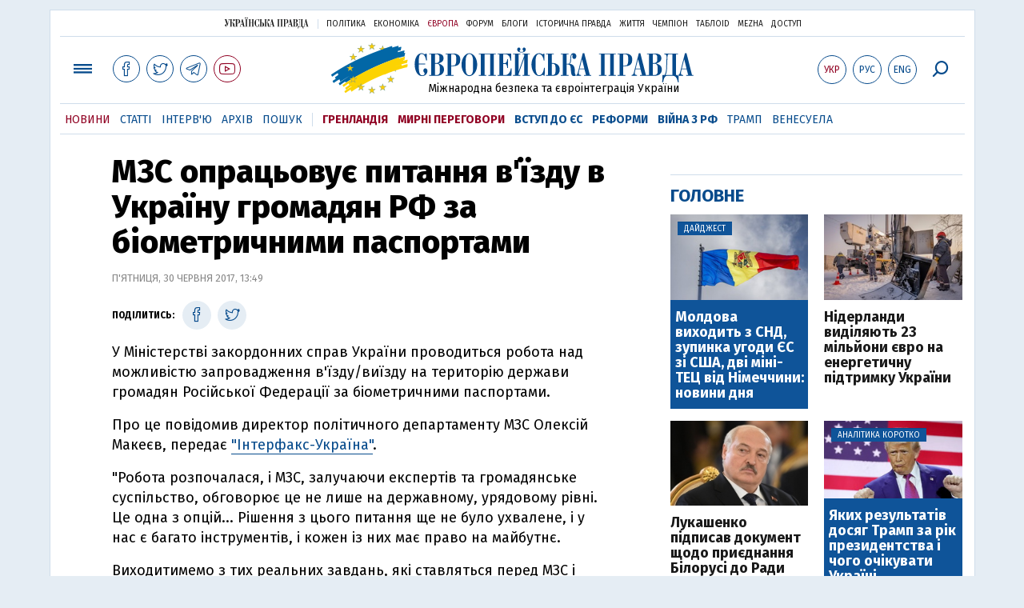

--- FILE ---
content_type: text/html; charset=utf-8
request_url: https://www.eurointegration.com.ua/news/2017/06/30/7067883/
body_size: 8252
content:
<!doctype html><html lang="uk"><head><script async src="https://cdn.onthe.io/io.js/BatfCWqbjmxr"></script>
<script>window._io_config=window._io_config||{},window._io_config["0.2.0"]=window._io_config["0.2.0"]||[],window._io_config["0.2.0"].push({page_url:"https://www.eurointegration.com.ua/news/2017/06/30/7067883/",page_url_canonical:"/news/2017/06/30/7067883/",page_title:"МЗС опрацьовує питання в'їзду в Україну громадян РФ за біометричними паспортами",page_type:"article",page_language:"ua",article_authors:[],article_categories:[],article_subcategories:[],article_type:"news",article_word_count:"237",article_publication_date:"Fri, 30 Jun 2017 13:49:00 +0300"})</script><title>МЗС опрацьовує питання в'їзду в Україну громадян РФ за біометричними паспортами | Європейська правда</title><meta name="viewport" content="width=device-width,initial-scale=1,maximum-scale=1,user-scalable=yes"><link href="https://fonts.googleapis.com/css?family=Fira+Sans:400,400i,700,700i,800,800i&amp;subset=cyrillic" rel="stylesheet"><link rel="stylesheet" href="/misc/v3/index.css?v=26"><link rel="stylesheet" href="/misc/v3/responsive.css?v=18"><script src="/misc/v3/jquery-1.9.1.min.js"></script>
<script src="/misc/v3/common.js?v=11"></script>
<script src="/misc/v3/matchMedia.js"></script>
<script src="/misc/v3/endless_ukr.js?v=3"></script><meta name="google-site-verification" content="tWwp9J-eMNf-6HWgQzkKELIHtAw9jQO63DHPWqBo-rc"><meta name="robots" content="index,follow"><link rel="canonical" href="https://www.eurointegration.com.ua/news/2017/06/30/7067883/"><link rel="amphtml" href="https://www.eurointegration.com.ua/news/2017/06/30/7067883/index.amp"><link rel="alternate" href="https://www.eurointegration.com.ua/news/2017/06/30/7067883/" hreflang="uk"><link rel="alternate" href="https://www.eurointegration.com.ua/rus/news/2017/06/30/7067883/" hreflang="ru"><meta property="og:title" content="МЗС опрацьовує питання в’їзду в Україну громадян РФ за біометричними паспортами"><meta property="og:type" content="politician"><meta property="og:url" content="https://www.eurointegration.com.ua/news/2017/06/30/7067883/"><meta property="og:image" content="https://img.eurointegration.com.ua/images/fblogo.gif"><meta property="og:site_name" content="Європейська правда"><meta property="fb:app_id" content="552500884859152"><meta property="og:description" content="У Міністерстві закордонних справ України проводиться робота над можливістю запровадження в’їзду/виїзду на територію держави громадян Російської Федерації за біометричними паспортами."><meta name="twitter:card" content="summary_large_image"><meta name="twitter:site" content="@EuropeanPravda"><meta name="twitter:title" content="МЗС опрацьовує питання в’їзду в Україну громадян РФ за біометричними паспортами"><meta name="twitter:description" content="У Міністерстві закордонних справ України проводиться робота над можливістю запровадження в’їзду/виїзду на територію держави громадян Російської Федерації за біометричними паспортами."><meta name="twitter:image:src" content="https://img.eurointegration.com.ua/images/fblogo.gif"><script type="application/ld+json">{"@context":"https://schema.org","@type":"NewsArticle","headline":"МЗС опрацьовує питання в'їзду в Україну громадян РФ за біометричними паспортами","name":"МЗС опрацьовує питання в'їзду в Україну громадян РФ за біометричними паспортами","datePublished":"2017-06-30T13:49:00+03:00","dateModified":"2017-06-30T13:49:00+03:00","description":"У Міністерстві закордонних справ України проводиться робота над можливістю запровадження в’їзду/виїзду на територію держави громадян Російської Федерації за біометричними паспортами.","mainEntityOfPage":{"@type":"WebPage","@id":"https://www.eurointegration.com.ua/news/2017/06/30/7067883/"},"author":{"@type":"Organization","name":"Європейська правда"},"image":{"@type":"ImageObject","url":"https://img.eurointegration.com.ua/images/euro-logo.png","width":1200,"height":674},"publisher":{"@type":"Organization","name":"Європейська правда","logo":{"@type":"ImageObject","url":"https://img.eurointegration.com.ua/images/publisher-euro-logo.png","width":445,"height":60}}}</script><link title type="application/rss+xml" rel="alternate" href="http://www.eurointegration.com.ua/rss/"><link rel="shortcut icon" href="/favicon.ico"><style>.thumb-wrap{position:relative;padding-bottom:56.25%;height:0;overflow:hidden}.thumb-wrap iframe{position:absolute;top:0;left:0;width:100%;height:100%;border-width:0;outline-width:0}.jc-right:before{content:"\e60e"}.jc-left:before{content:"\e60d"}</style><style type="text/css"><!--.zoomimg:after{background-image:url(https://www.eurointegration.com.ua/files/2/f/2f3dee0-zoom1.svg)!important}@media screen and (min-width:921px){.top_all_sections .top_menu__link:first-child{margin-left:12px;margin-right:12px}.top_options .top_options__item:last-child{margin-left:12px;margin-right:12px}}@media screen and (max-width:600px){.post__social__item{width:36px;min-width:36px}}@media screen and (min-width:780px) and (max-width:920px){.post__social__item{min-width:36px}}.layout_section_inner .content_column{width:95%}@media screen and (max-width:920px){.modal_local{top:98px!important}}.article_main .article__date{font:12px/1.3em fira sans,Arial,sans-serif}.article_img .article__media{margin-right:10px}@media screen and (max-width:920px){.layout_news_inner .right_column_content{display:none}}.article_story_grid .article__date{font:12px/1.3em fira sans,Arial,sans-serif}.article_main .article__subtitle{font:17px/1.1em fira sans,Arial,sans-serif}.article_story_grid .article__title a:after{margin:0 10px}.article_choice .article__title a:after{margin:0 10px}.label{font:22px/1em fira sans,Arial,sans-serif;font-weight:700}.common_content_articles .label{padding-bottom:14px}.news>div.article_img:first-child{margin-top:10px}.post__text ol{list-style:decimal;display:block;margin-block-start:0;margin-block-end:1em;margin-inline-start:0;margin-inline-end:0;padding-inline-start:20px;padding-left:32px}.post__text ol li{position:relative;padding:10px 0 10px 10px}.post__text ul{list-style:none;display:block;margin-block-start:0;margin-block-end:1em;margin-inline-start:0;margin-inline-end:0;padding-inline-start:20px}.post__text ul li{position:relative;padding:10px 0 10px 10px}.post__text ul li:before{content:'';width:9px;height:9px;border-radius:50%;background:#111;position:absolute;left:-18px;top:18px;z-index:2}.advtext_mob{display:block;font-family:proxima_nova_rgregular,Arial,sans-serif;font-size:9px;color:#bbb;text-transform:uppercase;text-align:left;margin-top:5px;margin-bottom:5px}@media screen and (min-width:500px){.advtext_mob{display:none}}.fb_iframe_widget_fluid_desktop,.fb_iframe_widget_fluid_desktop span,.fb_iframe_widget_fluid_desktop iframe{width:100%!important}@media screen and (max-width:920px){.article__topic{width:100%;padding:12px 0;float:none}}.modal-content{font-family:fira,Arial,sans-serif;font-weight:600}@media screen and (max-width:640px){.all-menu__additional{display:block;width:100%;margin-top:10px}.modal_local{overflow:auto;height:100vh}}@media screen and (min-width:1024px){.block_post_small{width:705px;margin:0 auto}}.post__photo img{width:100%;height:auto}.block_side_banner>*{display:none}.block_side_banner>*:not(script):not(style){display:block;margin:0 auto 15px}.post__text h3,.post__text h3 b,.post__text h3 strong,.header1,.header1 b,.header1 strong{font:25px/1.1em fira,Arial,sans-serif;font-weight:600;margin:15px 0 10px;text-align:left!important;background:0 0}.hl,.left_border{background:#e5edf4;padding:20px!important;margin:10px -15px;font-size:19px;line-height:1.3em}.hl_info{background:#fff;border:#cfddeb 1px solid;color:#444;padding:15px!important;margin:10px -15px 10px 15px;font-size:15px}.top_content_article .article_main{height:calc(100% – 15px)}.post__text h3,.post__text h3 b,.post__text h3 strong,.header1,.header1 b,.header1 strong{font:25px/1.1em fira sans,Arial,sans-serif}.post__service_bottom{margin-bottom:20px}.header1,.header1 b,.header1 strong{font-weight:700}--></style><script>$(document).ready(function(){moveTopBanner()}),$(window).resize(function(){moveTopBanner()}).resize();function moveTopBanner(){var $div,mq=window.matchMedia("(min-width: 920px)");mq.matches?($div=$(".top_content > .unit_fpage-banner"),console.log("1"),$div.length&&($div.remove(),$div.eq(0).prependTo(".common_content_articles"))):($div=$(".common_content_articles > .unit_fpage-banner"),console.log("2"),$div.length&&($div.remove(),$div.eq(0).appendTo(".top_content")))}</script><style>.top_content .unit_fpage-banner{order:1;width:100%;padding-left:12px;padding-right:12px}</style><script>(function(i,s,o,g,r,a,m){i.GoogleAnalyticsObject=r,i[r]=i[r]||function(){(i[r].q=i[r].q||[]).push(arguments)},i[r].l=1*new Date,a=s.createElement(o),m=s.getElementsByTagName(o)[0],a.async=1,a.src=g,m.parentNode.insertBefore(a,m)})(window,document,"script","//www.google-analytics.com/analytics.js","ga"),ga("create","UA-554376-13","auto"),ga("send","pageview")</script><script async src="https://pagead2.googlesyndication.com/pagead/js/adsbygoogle.js?client=ca-pub-4177955927398446" crossorigin="anonymous"></script><style>.post__text h2{padding:18px 0 10px;font-size:30px;line-height:1.15em}@media screen and (max-width:480px){.post__text h2{font-size:24px}}</style></head><body><div class="unit_header-banner"></div><header class="header"><div class="layout"><nav class="block block_project_menu"><ul class="project_menu layout_width"><li class="project_menu__item"><a href="//www.pravda.com.ua" class="main_up_logo_ukr">Українська правда</a><li class="project_menu__item"><span class="project_menu__spacer"></span><li class="project_menu__item"><a href="//www.pravda.com.ua" class="project_menu__link">Політика</a><li class="project_menu__item"><a href="//www.epravda.com.ua" class="project_menu__link">Економіка</a><li class="project_menu__item"><a href="//www.eurointegration.com.ua" class="project_menu__link project_menu__link_active">Європа</a><li class="project_menu__item"><a href="//forum.pravda.com.ua" class="project_menu__link">Форум</a><li class="project_menu__item"><a href="//blogs.pravda.com.ua" class="project_menu__link">Блоги</a><li class="project_menu__item"><a href="//www.istpravda.com.ua" class="project_menu__link">Історична правда</a><li class="project_menu__item"><a href="//life.pravda.com.ua" class="project_menu__link">Життя</a><li class="project_menu__item"><a href="//champion.com.ua" class="project_menu__link">Чемпіон</a><li class="project_menu__item"><a href="//tabloid.pravda.com.ua" class="project_menu__link">ТаблоID</a><li class="project_menu__item"><a href="//mezha.media/" class="project_menu__link">Mezha</a><li class="project_menu__item"><a href="//dostup.pravda.com.ua" class="project_menu__link">Доступ</a></ul></nav><div class="header__content"><div class="layout__inner_head"><div class="top_all_sections"><a class="top_menu__link modal_menu_open menu-link" onclick=return!1><span class="icon-menu"></span></a>
<a href="https://www.facebook.com/eupravda" target="_blank" class="top__social__item"><span class="icon-facebook"></span></a>
<a href="https://twitter.com/EuropeanPravda" target="_blank" class="top__social__item"><span class="icon-twitter"></span></a>
<a href="https://t.me/EurointegrationComUA" target="_blank" class="top__social__item"><span class="icon-telegram"></span></a>
<a href="https://www.youtube.com/@EuroPravda" target="_blank" class="top__social__item top__social__item_red"><span class="icon-youtube"></span></a></div><div class="top_options"><a href="/news/2017/06/30/7067883/" class="top_options__item top_options__item_active top_options__item_lang"><span class="options_text">Укр</span></a>
<a href="/rus/news/2017/06/30/7067883/" class="top_options__item top_options__item_lang"><span class="options_text">Рус</span></a>
<a href="/eng/" class="top_options__item top_options__item_lang"><span class="options_text">Eng</span></a>
<a href="https://www.eurointegration.com.ua/search/" onclick=return!1 class="top_options__item top_options__item_search modal_search_open search-link"><span class="icon-search"></span></a></div><div class="main_logo"><h1><a class="main_logo__link" href="/"><span class="main_logo__symbol"></span><span class="main_logo__image_ukr">Європейська правда</span></a></h1><div class="main_logo__description">Міжнародна безпека та євроінтеграція України</div></div></div><div data-vr-zone="Mobile main menu" class="modal_menu modal_local"><div class="close-link-menu"><div><a onclick=return!1 href><span class="icon-close"></span></a></div></div><div class="layout"><div class="layout__inner"><div class="wide-nav"><ul class="all-menu__main"><li data-vr-contentbox="Новини" data-vr-contentbox-url="/news/" class="all-menu__main__item"><a data-vr-headline href="/news/" class="all-menu__main__link">Новини</a><li data-vr-contentbox="Теми" data-vr-contentbox-url="/tags/" class="all-menu__main__item"><a data-vr-headline href="/tags/" class="all-menu__main__link">Теми</a><li data-vr-contentbox="Статті" data-vr-contentbox-url="/articles/" class="all-menu__main__item"><a data-vr-headline href="/articles/" class="all-menu__main__link">Статті</a><li data-vr-contentbox="Інтерв'ю" data-vr-contentbox-url="/interview/" class="all-menu__main__item"><a data-vr-headline href="/interview/" class="all-menu__main__link">Інтерв'ю</a><li data-vr-contentbox="Колонки" data-vr-contentbox-url="/experts/" class="all-menu__main__item"><a data-vr-headline href="/experts/" class="all-menu__main__link">Колонки</a><li data-vr-contentbox="Архів" data-vr-contentbox-url="/archives/" class="all-menu__main__item"><a data-vr-headline href="/archives/" class="all-menu__main__link">Архів</a><li data-vr-contentbox="Пошук" data-vr-contentbox-url="/search/" class="all-menu__main__item"><a data-vr-headline href="/search/" class="all-menu__main__link">Пошук</a></ul><ul class="all-menu__sections"><li class="all-menu__sections__item"><a href="/tags/5f117c6c1f271/" class="all-menu__sections__link top_menu__link_selected_red">Гренландія</a><li class="all-menu__sections__item"><a href="/tags/peace-talks/" class="all-menu__sections__link top_menu__link_selected_red">Мирні переговори</a><li class="all-menu__sections__item"><a href="/tags/eu-ukraine/" class="all-menu__sections__link">Вступ до ЄС</a><li class="all-menu__sections__item"><a href="/tags/reforms/" class="all-menu__sections__link">Реформи</a><li class="all-menu__sections__item"><a href="/tags/russian-crisis/" class="all-menu__sections__link">Війна з РФ</a><li class="all-menu__sections__item"><a href="/tags/trump/" class="all-menu__sections__link">Трамп</a><li class="all-menu__sections__item"><a href="/tags/venezuela/" class="all-menu__sections__link">Венесуела</a></ul><ul class="all-menu__additional"><li class="all-menu__additional__item"><a href="//www.pravda.com.ua" class="all-menu__additional__link">Українська правда</a><li class="all-menu__additional__item"><a href="//www.epravda.com.ua" class="all-menu__additional__link">Економіка</a><li class="all-menu__additional__item"><a href="//www.eurointegration.com.ua" class="all-menu__additional__link all-menu__additional__link_active">Європа</a><li class="all-menu__additional__item"><a href="//forum.pravda.com.ua" class="all-menu__additional__link">Форум</a><li class="all-menu__additional__item"><a href="//blogs.pravda.com.ua" class="all-menu__additional__link">Блоги</a><li class="all-menu__additional__item"><a href="//www.istpravda.com.ua" class="all-menu__additional__link">Історична правда</a><li class="all-menu__additional__item"><a href="//life.pravda.com.ua" class="all-menu__additional__link">Життя</a><li class="all-menu__additional__item"><a href="//tabloid.pravda.com.ua" class="all-menu__additional__link">ТаблоID</a><li class="all-menu__additional__item"><a href="//mezha.media/" class="all-menu__additional__link">Mezha</a><li class="all-menu__additional__item"><a href="//dostup.pravda.com.ua" class="all-menu__additional__link">Доступ</a></ul><div class="menu-social"><a class="menu-social__item" href="https://www.facebook.com/eupravda" target="_blank"><span class="icon-facebook"></span></a>
<a class="menu-social__item" href="https://twitter.com/EuropeanPravda" target="_blank"><span class="icon-twitter"></span></a>
<a class="menu-social__item" href="https://t.me/EurointegrationComUA" target="_blank"><span class="icon-telegram"></span></a>
<a class="menu-social__item menu-social__item_red" href="https://www.youtube.com/@EuroPravda" target="_blank"><span class="icon-youtube"></span></a></div></div></div></div></div><div class="modal modal_search modal_local"><div class="close-link close-link-search"><div><a onclick=return!1 href><span class="icon-close"></span></a></div></div><div class="layout"><div class="dialog dialog_search"><div class="search-container"><form action="https://www.eurointegration.com.ua/search/" method="get"><div class="search-form"><div><input name="search" class="search-field" type="text" placeholder="Що ви шукаєте?"></div><div><input class="search-button" type="submit" value="Знайти"></div></div></form></div></div></div></div></div><div id="current_id" style="display:none">7067883</div><nav data-vr-zone="Main menu" class="block block_menu"><div class="layout__width"><div class="nav-wrapper priority-nav"><ul class="top_menu"><li data-vr-contentbox="Новини" data-vr-contentbox-url="/news/" class="top_menu__item"><a data-vr-headline href="/news/" class="top_menu__link top_menu__link_active">Новини</a><li data-vr-contentbox="Статті" data-vr-contentbox-url="/articles/" class="top_menu__item"><a data-vr-headline href="/articles/" class="top_menu__link">Статті</a><li data-vr-contentbox="Інтерв'ю" data-vr-contentbox-url="/interview/" class="top_menu__item"><a data-vr-headline href="/interview/" class="top_menu__link">Інтерв'ю</a><li data-vr-contentbox="Архів" data-vr-contentbox-url="/archives/" class="top_menu__item"><a data-vr-headline href="/archives/" class="top_menu__link">Архів</a><li data-vr-contentbox="Пошук" data-vr-contentbox-url="/search/" class="top_menu__item"><a data-vr-headline href="/search/" class="top_menu__link">Пошук</a><li class="top_menu__item"><span class="top_menu__spacer"></span><li class="top_menu__item"><a href="/tags/5f117c6c1f271/" id="7112246" class="top_menu__link top_menu__link_selected_red">Гренландія</a><li class="top_menu__item"><a href="/tags/peace-talks/" id="7205977" class="top_menu__link top_menu__link_selected_red">Мирні переговори</a><li class="top_menu__item"><a href="/tags/eu-ukraine/" id="7134960" class="top_menu__link top_menu__link_selected">Вступ до ЄС</a><li class="top_menu__item"><a href="/tags/reforms/" id="7212963" class="top_menu__link top_menu__link_selected">Реформи</a><li class="top_menu__item"><a href="/tags/russian-crisis/" id="7133593" class="top_menu__link top_menu__link_selected">Війна з РФ</a><li class="top_menu__item"><a href="/tags/trump/" id="7079497" class="top_menu__link">Трамп</a><li class="top_menu__item"><a href="/tags/venezuela/" id="7092440" class="top_menu__link">Венесуела</a></ul></div></div></nav></div></div></header><div class="layout layout_main layout_news" id="endless7067883"><div class="layout_news_inner"><div class="article_content"><div class="content_news_column"><article class="post"><header class="post__header"><h1 class="post__title">МЗС опрацьовує питання в'їзду в Україну громадян РФ за біометричними паспортами</h1><div class="post__time">П'ятниця, 30 червня 2017, 13:49</div></header><div class="block_post"><aside class="post__service"><div class="post__statistic"></div><script type="text/javascript">function fb_share(share_url){FB.ui({method:"share",href:share_url},function(){})}function tw_share(share_url,share_title){var loc=share_url,title=encodeURIComponent(share_title);window.open("https://twitter.com/share?url="+loc+"&text="+encodeURIComponent(share_title)+"&via=EuropeanPravda&","twitterwindow","height=450, width=550, top="+($(window).height()/2-225)+", left="+$(window).width()/2+", toolbar=0, location=0, menubar=0, directories=0, scrollbars=0")}</script><div class="post__social post__social_top"><span class="post__social_text">Поділитись:</span>
<a href="https://www.facebook.com/sharer/sharer.php?u=https://www.eurointegration.com.ua/news/2017/06/30/7067883/" class="post__social__item post__social__item_facebook" target="_blank"><span class="icon icon-facebook"></span></a>
<a href onclick='return tw_share("https://www.eurointegration.com.ua/news/2017/06/30/7067883/","МЗС опрацьовує питання в&#39;їзду в Україну громадян РФ за біометричними паспортами"),!1' class="post__social__item post__social__item_twitter"><span class="icon icon-twitter"></span></a></div></aside><div class="post__text" data-io-article-url="https://www.eurointegration.com.ua/news/2017/06/30/7067883/"><p>У Міністерстві закордонних справ України проводиться робота над можливістю запровадження в'їзду/виїзду на територію держави громадян Російської Федерації за біометричними паспортами.<p>Про це повідомив директор політичного департаменту МЗС Олексій Макеєв, передає&nbsp;<a href="http://ua.interfax.com.ua/" target="_blank">"Інтерфакс-Україна"</a>.<p>"Робота розпочалася, і МЗС, залучаючи експертів та громадянське суспільство, обговорює це не лише на державному, урядовому рівні. Це одна з опцій... Рішення з цього питання ще не було ухвалене, і у нас є багато інструментів, і кожен із них має право на майбутнє.<p>Виходитимемо з тих реальних завдань, які ставляться перед МЗС і спецслужбами керівництвом держави", - сказав Макеєв під час прес-конференції "Візи та обмеження російського впливу в Україні: наступ на свободи чи вимога часу?" в Києві в п'ятницю.<div class="main_300_banner_mobile"></div><p>Він також розповів, що одним із варіантів може стати обмеження на в'їзд для певних категорій громадян РФ, які визначатимуть у процесі взаємодії зі спецслужбами, або ж ще як один варіант розглядається запровадження візового режиму.<p>За словами Макеєва, не виключено також запровадження абсолютної заборони на в'їзд в Україну з території РФ.<p>"Врешті-решт, може бути запроваджено абсолютну заборону, якщо буде з точки зору національної безпеки така необхідність", - резюмував дипломат.<p>Пізніше Макеєв розповів, що згідно з чинним законодавством до компетенції уряду входить зміна порядку в'їзду/виїзду осіб на територію країни.<p>"Сам порядок поїздок громадян регулюється міжурядовою угодою, відповідно це в повноваженнях уряду змінювати чинну на сьогодні угоду", - додав дипломат.<p>Як повідомлялося, раніше ідею запровадити в'їзд в Україну для громадян РФ за біометричними паспортами підтримали секретар Ради національної безпеки і оборони України Олександр Турчинов та перший віце-спікер парламенту Ірина Геращенко.</div><div class="post__subscribe_bottom"><div class="post__subscribe_text">Підписуйся на "Європейську правду"!</div><div class="post__subscribe_wrapper"><a class="post__subscribe__item" href="https://www.facebook.com/eupravda" target="_blank"><span class="icon-facebook"></span></a>
<a class="post__subscribe__item" href="https://twitter.com/EuropeanPravda" target="_blank"><span class="icon-twitter"></span></a>
<a class="post__subscribe__item" href="https://t.me/EurointegrationComUA" target="_blank"><span class="icon-telegram"></span></a>
<a class="post__subscribe__item post__subscribe__item_red" href="https://www.youtube.com/@EuroPravda" target="_blank"><span class="icon-youtube"></span></a></div></div><div class="post__report">Якщо ви помітили помилку, виділіть необхідний текст і натисніть Ctrl + Enter, щоб повідомити про це редакцію.</div><div class="advtext">Реклама:</div><ins class="adsbygoogle" style="display:block" data-ad-client="ca-pub-4177955927398446" data-ad-slot="7086911854" data-ad-format="auto" data-full-width-responsive="true"></ins>
<script>(adsbygoogle=window.adsbygoogle||[]).push({})</script><div class="block_related"><div class="block__head block__head_line"><div class="label"><span>Читайте також</span></div></div><div class="related"><div class="article"><div class="article__title"><a href="/news/2017/06/24/7067648/">У росіян при в'їзді в Україну будуть відбирати біометричні дані - Турчинов</a>
<span class="article__date"></span></div></div><div class="article"><div class="article__title"><a href="http://www.pravda.com.ua/news/2017/05/19/7144396/" target="_blank">Кулеба: Лавров заговорив про "візову дискримінацію росіян у Криму"</a>
<span class="article__date"></span></div></div><div class="article"><div class="article__title"><a href="/news/2017/06/7/7066781/">Лавров обіцяє візи для українців в разі запровадження віз для РФ</a>
<span class="article__date"></span></div></div></div></div><aside class="block_choice_mobile"></aside><div class="article_300_banner_mobile"></div><a name="comments"></a><div class="fb-comments" data-href="https://www.eurointegration.com.ua/news/2017/06/30/7067883/" data-width="100%" data-numposts="2" data-colorscheme="light"></div></div></article></div></div><aside class="right_article_column"><div class="right_column_content"><div class="main_300_banner"><div class="block_side_banner"></div></div><div class="block_news block_news_side_top"><h2 class="label"><span>Головне</span></h2><div class="block_news_side_top__inner"><div class="article article_choice article_choice_bg"><div class="article__body"><div class="article__media"><img src="https://img.eurointegration.com.ua/images/doc/7/a/7a98fda---------2.jpeg" alt class="article__img" width="220" height="136"><div class="article__label"><span>Дайджест</span></div></div><h3 class="article__title"><a href="/news/2026/01/20/7229478/">Молдова виходить з СНД, зупинка угоди ЄС зі США, дві міні-ТЕЦ від Німеччини: новини дня</a></h3></div></div><div class="article article_choice"><div class="article__body"><div class="article__media"><img src="https://img.eurointegration.com.ua/images/doc/d/b/dbb7c33-g-h4-ffxkaa2pal.jpeg" alt class="article__img" width="220" height="136"></div><h3 class="article__title"><a href="/news/2026/01/20/7229473/">Нідерланди виділяють 23 мільйони євро на енергетичну підтримку України</a></h3></div></div><div class="article article_choice"><div class="article__body"><div class="article__media"><img src="https://img.eurointegration.com.ua/images/doc/8/a/8aa7160---.jpg" alt class="article__img" width="220" height="136"></div><h3 class="article__title"><a href="/news/2026/01/20/7229460/">Лукашенко підписав документ щодо приєднання Білорусі до Ради миру Трампа</a></h3></div></div><div class="article article_choice article_choice_bg"><div class="article__body"><div class="article__media"><img src="https://img.eurointegration.com.ua/images/doc/1/f/1fadf9f---------2.jpg" alt class="article__img" width="220" height="124"><div class="article__label"><span>Аналітика коротко</span></div></div><h3 class="article__title"><a href="/news/2026/01/20/7229454/">Яких результатів досяг Трамп за рік президентства і чого очікувати Україні</a></h3></div></div></div></div><div class="block_news block_news_side"><div class="block__head"><h2 class="label"><a href="/news/">Останні новини</a></h2></div><div class="news"><div class="article article_news article_bold"><div class="article__time">22:04</div><div class="article__title"><a href="/news/2026/01/20/7229481/">Трамп заявив, що зробив для НАТО більше, "ніж будь-хто"</a></div></div><div class="article article_news"><div class="article__time">21:51</div><div class="article__title"><a href="/news/2026/01/20/7229480/">Качка: США та Україна погодили на робочому рівні угоду на $800 млрд, але є виклик</a></div></div><div class="article article_news"><div class="article__time">21:43</div><div class="article__title"><a href="/news/2026/01/20/7229479/">Бабіш: дискусія про постачання літаків Україні зайва, вони потрібні нам</a></div></div><div class="article article_news article_img"><div class="article__media"><img src="https://img.eurointegration.com.ua/images/doc/7/a/7a98fda---------2.jpeg" alt class="article__img" width="220" height="136"></div><div class="article__title"><a href="/news/2026/01/20/7229478/"><em>Дайджест</em>Молдова виходить з СНД, зупинка угоди ЄС зі США, дві міні-ТЕЦ від Німеччини: новини дня</a></div></div><div class="article article_news"><div class="article__time">21:14</div><div class="article__title"><a href="/news/2026/01/20/7229477/">Віткофф у Давосі зустрівся з посланцем Путіна </a></div></div><div class="article article_news"><div class="article__time">21:12</div><div class="article__title"><a href="/news/2026/01/20/7229476/"><em>доповнено</em>Федоров поговорив з Пісторіусом про посилення української ППО</a></div></div><div class="article article_news"><div class="article__time">20:45</div><div class="article__title"><a href="/news/2026/01/20/7229475/">Польський збір "на тепло для Києва" на п'ятий день наближається до 5 млн злотих</a></div></div></div><div class="link_more"><a href="/news/">Усі новини</a></div></div><div data-vr-zone="Choice" class="block_news block_choice_side"><h2 class="label"><span>Вибір редактора</span></h2><div class="block_choice_side__inner"><div data-vr-contentbox='"Ліквідація Молдови" чи план вступу в ЄС? Навіщо Санду заговорила про приєднання до Румунії' data-vr-contentbox-url="/articles/2026/01/14/7229005/" class="article article_story_grid"><div class="article__body"><div class="article__media"><img src="https://img.eurointegration.com.ua/images/doc/a/9/a95c5ef-sandu-dan-unirea-705_400x224.jpg" width="400" height="224" alt class="article__img"></div><div class="article__content"><h3 class="article__title"><a data-vr-headline href="/articles/2026/01/14/7229005/">"Ліквідація Молдови" чи план вступу в ЄС? Навіщо Санду заговорила про приєднання до Румунії</a></h3><div class="article__date">14 січня 2026 — <a href="/authors/sydorenko/">Сергій Сидоренко</a>, Європейська правда</div></div></div></div></div></div></div></aside></div><div class="news_divide-banner"></div></div><div id="this_page" style="display:none">7067883</div><div id="ids" style="display:none"></div><div id="endless"></div><script type="text/javascript" src="https://platform.twitter.com/widgets.js"></script>
<script>var url_title_arr=[];url_title_arr[7067883]=[],url_title_arr[7067883].url="https://www.eurointegration.com.ua/news/2017/06/30/7067883/",url_title_arr[7067883].title="МЗС опрацьовує питання в'їзду в Україну громадян РФ за біометричними паспортами"</script><footer class="footer" id="footer"><div class="layout layout__inner_footer"><div class="footer__content"><div class="bottom_logo"><span class="bottom_logo__image_ukr">Європейська правда</span></div><div class="footer__text"><p>© 2014-2022, Європейська правда, eurointegration.com.ua <b>(<a href="https://www.eurointegration.com.ua/about/"><u>детальніше про нас</u></a>)</b>.<br>E-mail&nbsp;редакції:&nbsp;<a href="mailto:editors@eurointegration.com.ua">editors@eurointegration.com.ua</a><p>Використання новин з сайту дозволено лише за умови посилання (гіперпосилання) на "Європейську правду", www.eurointegration.com.ua. Републікація повного тексту статей, інтерв'ю та колонок - <b>заборонена</b>.<p>Матеріали з позначкою <b>PROMOTED</b> або <b>ЗА ПІДТРИМКИ</b> публікуються на правах реклами.<p>Проєкт втілюється за підтримки міжнародних донорів, основне фінансування надає <b>National Endowment for Democracy</b>. Донори не мають впливу на зміст публікацій та можуть із ними не погоджуватися, відповідальність за оцінки несе виключно редакція.<table style="width:90%;margin-left:auto;margin-right:auto"><tbody><tr><td><div class="image-box image-box_center" style="max-width:1500px"><table><tr><td><img alt="&nbsp;" src="https://img.eurointegration.com.ua/images/doc/f/6/f65a6d1-ned.gif" title><td><a href=https://www.eurointegration.com.ua/articles/2023/02/1/7158266/><img alt="&nbsp;" src="https://img.eurointegration.com.ua/images/doc/3/f/3f00452-usaid-ukr.png" title></a><td><img alt="&nbsp;" src="https://img.eurointegration.com.ua/images/doc/2/2/227f088-logo-irf-ukr.png" title><td><img alt="&nbsp;" src="https://img.eurointegration.com.ua/images/doc/4/1/415abd5-logo-eu-ukr.png" title></table></div></table></div><div class="footer__social"><a href="https://www.facebook.com/eupravda" target="_blank" class="footer__social__item"><span class="icon-facebook"></span><span class="footer__social__item_follows">16,8k</span></a>
<a href="https://twitter.com/EuropeanPravda" target="_blank" class="footer__social__item"><span class="icon-twitter"></span><span class="footer__social__item_follows">20k</span></a>
<a href="/rss-info/" target="_blank" class="footer__social__item"><span class="icon-rss"></span></a></div><div></div></div></div></footer><script src="/misc/v3/priority-nav.js"></script>
<script>$(document).ready(function(){var wrapper=document.querySelector(".nav-wrapper"),nav=priorityNav.init({mainNavWrapper:".nav-wrapper",mainNav:".top_menu",navDropdownLabel:"...",navDropdownClassName:"nav__dropdown",navDropdownToggleClassName:"nav__dropdown-toggle"})})</script><div id="fb-root"></div><script>window.fbAsyncInit=function(){FB.init({appId:"552500884859152",autoLogAppEvents:!0,xfbml:!0,version:"v2.12"})},function(d,s,id){var js,fjs=d.getElementsByTagName(s)[0];if(d.getElementById(id))return;js=d.createElement(s),js.id=id,js.src="https://connect.facebook.net/uk_UA/sdk.js#xfbml=1&version=v2.12&appId=552500884859152&autoLogAppEvents=1",fjs.parentNode.insertBefore(js,fjs)}(document,"script","facebook-jssdk")</script><script async src='https://cdn.onthe.io/io.js/BatfCWqbjmxr'></script>
<script type="text/javascript" src="/misc/v2/erukr.js?v=2"></script>
<script type="text/javascript">var pp_gemius_identifier="zCgwPbB4p7cScqACXT63n.Vn7MPF0kPxXdwVvDIYF3..K7";function gemius_pending(i){window[i]=window[i]||function(){var x=window[i+"_pdata"]=window[i+"_pdata"]||[];x[x.length]=Array.prototype.slice.call(arguments,0)}}(function(cmds){for(var c;c=cmds.pop();)gemius_pending(c)})(["gemius_cmd","gemius_hit","gemius_event","gemius_init","pp_gemius_hit","pp_gemius_event","pp_gemius_init"]),window.pp_gemius_cmd=window.pp_gemius_cmd||window.gemius_cmd,function(d,t){try{var gt=d.createElement(t),s=d.getElementsByTagName(t)[0],l="http"+(location.protocol=="https:"?"s":"");gt.setAttribute("async","async"),gt.setAttribute("defer","defer"),gt.src=l+"://gaua.hit.gemius.pl/xgemius.min.js",s.parentNode.insertBefore(gt,s)}catch{}}(document,"script")</script></body></html>

--- FILE ---
content_type: text/html; charset=utf-8
request_url: https://www.google.com/recaptcha/api2/aframe
body_size: 267
content:
<!DOCTYPE HTML><html><head><meta http-equiv="content-type" content="text/html; charset=UTF-8"></head><body><script nonce="qL2xSVbSJNKVLmhpIcngEQ">/** Anti-fraud and anti-abuse applications only. See google.com/recaptcha */ try{var clients={'sodar':'https://pagead2.googlesyndication.com/pagead/sodar?'};window.addEventListener("message",function(a){try{if(a.source===window.parent){var b=JSON.parse(a.data);var c=clients[b['id']];if(c){var d=document.createElement('img');d.src=c+b['params']+'&rc='+(localStorage.getItem("rc::a")?sessionStorage.getItem("rc::b"):"");window.document.body.appendChild(d);sessionStorage.setItem("rc::e",parseInt(sessionStorage.getItem("rc::e")||0)+1);localStorage.setItem("rc::h",'1768960407483');}}}catch(b){}});window.parent.postMessage("_grecaptcha_ready", "*");}catch(b){}</script></body></html>